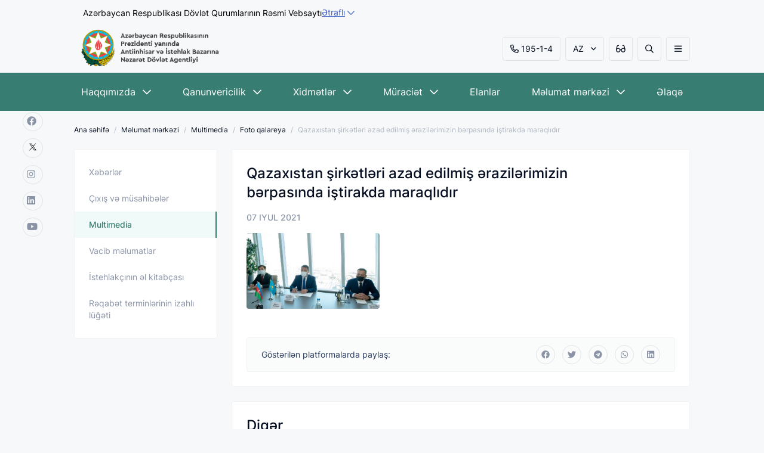

--- FILE ---
content_type: text/html; charset=UTF-8
request_url: https://competition.gov.az/az/post/168/qazaxistan-sirketleri-azad-edilmis-erazilerimizin-berpasinda-istirakda-maraqlidir
body_size: 6560
content:
<!DOCTYPE html>
<!--[if lt IE 7]><html class="no-js ie6 oldie" lang="en"><![endif]-->
<!--[if IE 7]><html class="no-js ie7 oldie" lang="en"><![endif]-->
<!--[if IE 8]><html class="no-js ie8 oldie" lang="en"><![endif]-->
<!--[if IE 9]><html class="no-js ie9" lang="en"><![endif]-->
<!--[if gt IE 9]><!--><html class="no-js" lang="en"><!--<![endif]-->
<head>
    <meta charset="utf-8">
    <meta http-equiv="X-UA-Compatible" content="IE=edge">
    <meta name="viewport" content="width=device-width, initial-scale=1.0, maximum-scale=3.0">
    <meta name="robots" content="index, follow">
    <link rel="icon" type="image/svg+xml" href="https://competition.gov.az/favicon.svg">
    <link rel="alternate icon" href="https://competition.gov.az/favicon.svg">
    <link rel="mask-icon" href="https://competition.gov.az/favicon.svg" >
    <meta name="theme-color" content="#387D71">
    <meta name="msapplication-navbutton-color" content="#387D71">
    <meta name="apple-mobile-web-app-status-bar-style" content="#387D71">
    <meta name="keywords" content="Qazaxıstan, şirkətləri, azad, edilmiş, ərazilərimizin, bərpasında, iştirakda, maraqlıdır">
    <meta name="description" content="">
    <meta property="og:url" content="https://competition.gov.az/az/post/168/qazaxistan-sirketleri-azad-edilmis-erazilerimizin-berpasinda-istirakda-maraqlidir">
    <meta property="og:type" content="website">
    <meta property="og:title" content="Qazaxıstan şirkətləri azad edilmiş ərazilərimizin bərpasında iştirakda maraqlıdır">
    <meta property="og:description" content="">
    <meta property="og:image" content="https://competition.gov.az/storage/media/gallery/415/j6XcEu1Z4h1cI7drg8HNYHmfEBbCm9hDIvsjBLy8.jpg">
    <meta name="author" content="Antiinhisar">

    <style>
        .feedback-link{
            z-index: unset!important;
        }
    </style>

    <title>Qazaxıstan şirkətləri azad edilmiş ərazilərimizin bərpasında iştirakda maraqlıdır  |  Antiinhisar</title>


    <link rel="stylesheet" href="https://competition.gov.az/frontend/css/design.min.css">
    <link rel="stylesheet" href="https://competition.gov.az/frontend/css/extra.css">
    <style>.bold{font-weight: 600;color: #8A94A6;}</style>


    <script src="https://www.google.com/recaptcha/api.js?hl=az" async defer></script><script>
		       function biscolabLaravelReCaptcha(token) {
		         document.getElementById("biscolab-recaptcha-invisible-form").submit();
		       }
		     </script>

    <script async src="https://www.googletagmanager.com/gtag/js?id=G-TFWH1CC429"></script>
    <script>
        window.dataLayer = window.dataLayer || [];
        function gtag(){dataLayer.push(arguments);}
        gtag('js', new Date());

        gtag('config', 'G-TFWH1CC429');
    </script>


</head>
<body class="normal-size">









<div class="top-header">
    <div class="container">
        <div class="top-header-content">
            <div class="top-header-content-title">
                
                                    <h3 style="margin-left: 15px;">
                        Azərbaycan Respublikası Dövlət Qurumlarının Rəsmi Vebsaytı
                    </h3>
                            </div>
            <a href="javascript:void(0)" class="top-header-acc">
                <span>
                                            Ətraflı
                                    </span>
                <img class="" src="https://competition.gov.az/frontend/img/ddown.svg" alt="logo">
            </a>
        </div>
        <div class="top-header-acc-content">
            <div class="container">
                <div class="row">
                    <div class="col-md-5">
                        <div class="top-header-acc-item">
                            <img class="" src="https://competition.gov.az/frontend/img/govrmnt.svg" alt="logo">
                            <div>
                                                                    <h4>
                                        Rəsmi vebsaytların domeni .gov.az ilə bitir
                                    </h4>
                                    <p>
                                        Dövlət qurumları .gov.az domeni ilə bitən rəsmi vebsaytlardan istifadə edirlər (məsələn, nümunə.gov.az)
                                        <a href="https://www.gov.az/" target="_blank">
                                            Etibarlı vebsaytlar
                                            <img class="" src="https://competition.gov.az/frontend/img/link-url.svg" alt="logo">
                                        </a>
                                    </p>
                                                            </div>
                        </div>
                    </div>
                    <div class="col-md-7">
                        <div class="top-header-acc-item">
                            <img class="" src="https://competition.gov.az/frontend/img/https-lock.svg" alt="logo">
                            <div>
                                                                    <h4>
                                        Təhlükəsiz vebsaytlar HTTPS istifadə edir
                                    </h4>
                                    <p>
                                        Bağlantının təhlükəsiz olduğunu yoxlamaq üçün kilid işarəsini (<span class="far fa-lock"></span>) və ya https:// prefiksini axtarın. Şəxsi məlumatlarınızı yalnız rəsmi və təhlükəsiz vebsaytlarda paylaşın.
                                    </p>
                                                            </div>
                        </div>
                    </div>
                </div>
            </div>
        </div>
    </div>
</div>



<header>
    <div class="container">
        <div class="navbar-collapse">
            <a href="/" class="navbar-brand">
                <img src="https://competition.gov.az/storage/app/KSmEJjXr6GekWsTgzxKOhejhoccYHxUzvnHZC0Aj.png" alt="Azərbaycan Respublikasının İqtisadiyyat Nazirliyi yanında Antiinhisar və İstehlak Bazarına Nəzarət Dövlət Xidməti" style="width: 250px!important;">
            </a>
            <div class="navbar-right ">
                <a href="tel:195-1-4" class="btn mr-8 height40 dn-lg"><span class="far fa-phone-alt size20 mr-4"></span>195-1-4</a>
                <ul class="languages mr-8 dn-lg">
                    <li class="active-lang btn height40">
                        <a href="javascript:void(0)">AZ <span class="far fa-angle-down size16"></span></a>
                        <div class="langs">
                                                                                                                                                         <a href="http://competition.gov.az/en/post/168/qazaxistan-sirketleri-azad-edilmis-erazilerimizin-berpasinda-istirakda-maraqlidir">EN</a>
                                                                                                                             <a href="http://competition.gov.az/ru/post/168/qazaxistan-sirketleri-azad-edilmis-erazilerimizin-berpasinda-istirakda-maraqlidir">RU</a>
                                                                                     </div>
                    </li>

                </ul>

                <div class="btn mr-8 usability-btn height40 dn-lg">
                    <span class="far fa-glasses-alt size20"></span>
                </div>

                <div class=" mr-8 btn search-button height40 dn-lg">
                    <span class="far fa-search size20"></span>
                </div>

                <div class="btn open-menu height40">
                    <span class="far fa-bars size20"></span>
                </div>



            </div>

            <form action="https://competition.gov.az/az/search" class="search">

                <div class="search-input mr-8"><span class="far fa-search size20 mr-8"></span><input type="text" name="search" minlength="3" title="Axtarış" placeholder="Axtarış "></div>

                <div class="close-menu close-search">
                    <div class="close"><span class="fal fa-times"></span></div>
                </div>

            </form>
            <div class="close-menu">
                <div class="close"><span class="fal fa-times"></span></div>
            </div>

        </div>
    </div>

</header>



<div class="social-fixed">
    <div class="social-media">
            <a href="https://www.facebook.com/antiinhisar" title="facebook" target="_blank"><span class="fab fa-facebook size20"></span></a>            <a href="https://x.com/antiinhisar" title="twitter" target="_blank">
                 <img width="20" src="/twitter/logo.png" alt="twitter">
             </a>            <a href="https://www.instagram.com/dovlet_antiinhisar_agentliyi/" title="instagram" target="_blank"><span class="fab fa-instagram size20"></span></a>            <a href="https://www.linkedin.com/company/antiinhisar/" title="linkedin" target="_blank"><span class="fab fa-linkedin size20"></span></a>            <a href="https://www.youtube.com/channel/UCHOaixGkIfdpdbwKJ5FSOMQ" title="youtube" target="_blank"><span class="fab fa-youtube size20"></span></a>    </div>
</div>


<div class="usability-blok">
    <div class="container">
        <div class="row">
            <div class="group font-size">
                <h6 class="caption">ŞRİFTİN ÖLÇÜSÜ</h6>
                <div class="btn-block">
                    <div class="btn-zoomOut">A</div>
                    <div class="btn-zoom-reset">A</div>
                    <div class="btn-zoomIn">A</div>
                </div>
            </div>
            <div class="group font-type">
                <h6 class="caption">ŞRİFTİN NÖVÜ</h6>
                <div class="btn-block">
                    <div class="san-serif">San-Serif</div>
                    <div class="serif">Serif</div>
                </div>
            </div>

            <div class="group show-image">
                <h6 class="caption">ŞƏKİLLƏRİN TƏSVİRİ</h6>
                <div class="switch-block">
                    <input type="checkbox" id="switch" >
                    <label for="switch">Toggle</label>
                </div>
            </div>

            <div class="group color-change">
                <h6 class="caption">RƏNGİN TƏSVİRİ</h6>
                <div class="switch-block">
                    <input type="checkbox" id="switch-color" >
                    <label for="switch-color">Toggle</label>
                </div>
            </div>

            <div class="group close-block">
                <div class="close"><span class="fal fa-times"></span></div>
            </div>
        </div>
    </div>
</div>

<nav class="dn-lg">
    <div class="container">
        <ul class="general-menu">
            
                                    <li><a href="/az/page/haqqimizda"   >Haqqımızda <span class="far fa-chevron-down size16"></span></a>
                        <div class="nav-dropdown">
                            <ul>
                                                                    
                                    <li><a href="/az/page/haqqimizda/rehberlik"  >Rəhbərlik</a></li>
                                                                    
                                    <li><a href="/az/page/haqqimizda/regional-bolmeler"  >Regional bölmələr</a></li>
                                                                    
                                    <li><a href="/az/page/haqqimizda/tabelikde-olan-qurumlar"  >Tabelikdə olan qurumlar</a></li>
                                                                    
                                    <li><a href="/az/page/haqqimizda/fealiyyet-istiqametleri"  >Fəaliyyət istiqamətləri</a></li>
                                                                    
                                    <li><a href="/az/page/haqqimizda/esasname"  >Əsasnamə</a></li>
                                                                    
                                    <li><a href="/az/page/haqqimizda/hesabatlar"  >Hesabatlar və nəşrlər</a></li>
                                                            </ul>
                        </div>
                    </li>
                


            
                                    <li><a href="/az/page/qanunvericilik"   >Qanunvericilik <span class="far fa-chevron-down size16"></span></a>
                        <div class="nav-dropdown">
                            <ul>
                                                                    
                                    <li><a href="/az/page/qanunvericilik/azerbaycan-respublikasinin-konstitusiyasi"  >Konstitusiya</a></li>
                                                                    
                                    <li><a href="/az/page/qanunvericilik/mecelleler"  >Məcəllələr</a></li>
                                                                    
                                    <li><a href="/az/page/qanunvericilik/qanunlar"  >Qanunlar</a></li>
                                                                    
                                    <li><a href="/az/page/qanunvericilik/ferman-ve-serencamlar"  >Fərman və sərəncamlar</a></li>
                                                                    
                                    <li><a href="/az/page/qanunvericilik/nazirler-kabinetinin-qerar-ve-serencamlari"  >Nazirlər Kabinetinin qərar və sərəncamları</a></li>
                                                                    
                                    <li><a href="/az/page/qanunvericilik/azerbaycan-respublikasi-nazirler-kabinetinin-yeni-terkibi-haqqinda"  >Azərbaycan Respublikası Nazirlər Kabinetinin yeni tərkibi haqqında</a></li>
                                                                    
                                    <li><a href="/az/page/qanunvericilik/texniki-reqlament-layihelerinin-ictimai-dinlenmesi-ve-muzakiresi"  >Texniki reqlament layihələrinin ictimai dinləməsi və müzakirəsi</a></li>
                                                            </ul>
                        </div>
                    </li>
                


            
                                    <li><a href="/az/page/xidmetler"   target="_blank"  >Xidmətlər <span class="far fa-chevron-down size16"></span></a>
                        <div class="nav-dropdown">
                            <ul>
                                                                    
                                    <li><a href="/az/page/xidmetler/elektron-xidmetler"  >Elektron xidmətlər</a></li>
                                                                    
                                    <li><a href="/az/page/xidmetler/elektron-xidmetler/e-tender"  >Dövlət satınalmalarının elektron portalı</a></li>
                                                                    
                                    <li><a href="/az/page/xidmetler/elektron-xidmetler/elektron-odenisler"  >Elektron ödənişlər</a></li>
                                                                    
                                    <li><a href="/az/page/xidmetler/dovlet-xidmetlerinin-elektron-reyestri"  >Dövlət Xidmətlərinin Elektron Reyestri</a></li>
                                                            </ul>
                        </div>
                    </li>
                


            
                                    <li><a href="/az/page/muraciet"   >Müraciət <span class="far fa-chevron-down size16"></span></a>
                        <div class="nav-dropdown">
                            <ul>
                                                                    
                                    <li><a href="/az/page/muraciet/vetendaslarin-qebulu"  >Vətəndaşların qəbulu</a></li>
                                                                    
                                    <li><a href="/az/page/muraciet/tez-tez-verilen-suallar"  >Tez-tez verilən suallar</a></li>
                                                                    
                                    <li><a href="/az/page/muraciet/erize-sikayet-teklif"  >Ərizə, şikayət, təklif</a></li>
                                                            </ul>
                        </div>
                    </li>
                


            
                                    <li><a href="/az/page/events"   >Elanlar </a></li>
                


            
                                    <li><a href="/az/page/melumat-merkezi"   >Məlumat mərkəzi <span class="far fa-chevron-down size16"></span></a>
                        <div class="nav-dropdown">
                            <ul>
                                                                    
                                    <li><a href="/az/page/melumat-merkezi/news"  >Xəbərlər</a></li>
                                                                    
                                    <li><a href="/az/page/melumat-merkezi/interviews"  >Çıxış və müsahibələr</a></li>
                                                                    
                                    <li><a href="/az/page/melumat-merkezi/media"  >Multimedia</a></li>
                                                                    
                                    <li><a href="/az/page/melumat-merkezi/information"  >Vacib məlumatlar</a></li>
                                                                    
                                    <li><a href="/az/page/melumat-merkezi/istehlakcinin-el-kitabcasi"  >İstehlakçının əl kitabçası</a></li>
                                                                    
                                    <li><a href="/az/page/melumat-merkezi/nesrler"  >Rəqabət terminlərinin izahlı lüğəti</a></li>
                                                            </ul>
                        </div>
                    </li>
                


            
                                    <li><a href="/az/page/elaqe"   >Əlaqə </a></li>
                


            
        </ul>
    </div>
</nav>

<div class="dropdown-menu">
    <div class="top">

    </div>
    <div class="container">
        <div class="row">
            <div class="col-12">
                <div class="mobile-items">
                    <a href="tel:195-1-4" class="btn mr-8 height40"><span class="fal fa-phone-alt size20 mr-4"></span> 195-1-4</a>
                    <div class="right">

                        <ul class="languages mr-8">
                            <li class="active-lang btn height40">
                                <a href="javascript:void(0)">AZ <span class="far fa-angle-down size16"></span></a>
                                <div class="langs">
                                                                                                                                                                                                    <a href="http://competition.gov.az/en/post/168/qazaxistan-sirketleri-azad-edilmis-erazilerimizin-berpasinda-istirakda-maraqlidir">EN</a>
                                                                                                                                                                <a href="http://competition.gov.az/ru/post/168/qazaxistan-sirketleri-azad-edilmis-erazilerimizin-berpasinda-istirakda-maraqlidir">RU</a>
                                                                                                            </div>
                            </li>

                        </ul>
                        <div class="btn mr-8 usability-btn height40">
                            <span class="fal fa-glasses-alt size20"></span>
                        </div>
                        <div class=" btn search-button-mobile height40">
                            <span class="fal fa-search size20"></span>
                        </div>

                        <form action="https://competition.gov.az/az/search" class="search">
                            <div class="search-input mr-8"><span class="far fa-search size20 mr-8"></span><input type="text" title="Axtarış" placeholder="Axtarış"></div>

                            <div class="close-search mobile">
                                <div class="close"><span class="fal fa-times"></span></div>
                            </div>

                        </form>
                    </div>

                </div>
            </div>
        </div>
    </div>
    <span class="bb"></span>
    <div class="container">
        <div class="row">


            <div class="menu-body" >

                                            <div class="col-lg-3 col-md-4 col-xs-6"> <ul>
                        <li>
                            <span class="header_menu_span">Haqqımızda </span>
                        </li>
                                                                                                <li><a href="/az/page/haqqimizda/esasname"  >Əsasnamə</a></li>
                                                                    <li><a href="/az/page/haqqimizda/rehberlik"  >Rəhbərlik</a></li>
                                                                    <li><a href="/az/page/haqqimizda/regional-bolmeler"  >Regional bölmələr</a></li>
                                                                    <li><a href="/az/page/haqqimizda/tabelikde-olan-qurumlar"  >Tabelikdə olan qurumlar</a></li>
                                                                    <li><a href="/az/page/haqqimizda/beynelxalq-elaqeler"  >Beynəlxalq əlaqələr</a></li>
                                                                    <li><a href="/az/page/haqqimizda/fealiyyet-istiqametleri"  >Fəaliyyət istiqamətləri</a></li>
                                                                    <li><a href="/az/page/haqqimizda/hesabatlar"  >Hesabatlar və nəşrlər</a></li>
                                                                                    </ul></div>
                                    <div class="col-lg-3 col-md-4 col-xs-6"> <ul>
                        <li>
                            <span class="header_menu_span">Qanunvericilik </span>
                        </li>
                                                                                                <li><a href="/az/page/qanunvericilik/azerbaycan-respublikasinin-konstitusiyasi"  >Konstitusiya</a></li>
                                                                    <li><a href="/az/page/qanunvericilik/mecelleler"  >Məcəllələr</a></li>
                                                                    <li><a href="/az/page/qanunvericilik/qanunlar"  >Qanunlar</a></li>
                                                                    <li><a href="/az/page/qanunvericilik/ferman-ve-serencamlar"  >Fərman və sərəncamlar</a></li>
                                                                    <li><a href="/az/page/qanunvericilik/nazirler-kabinetinin-qerar-ve-serencamlari"  >Nazirlər Kabinetinin qərar və sərəncamları</a></li>
                                                                    <li><a href="/az/page/qanunvericilik/texniki-reqlament-layihelerinin-ictimai-dinlenmesi-ve-muzakiresi"  >Texniki reqlament layihələrinin ictimai dinləməsi və müzakirəsi</a></li>
                                                                                    </ul></div>
                                    <div class="col-lg-3 col-md-4 col-xs-6"> <ul>
                        <li>
                            <span class="header_menu_span">Məlumat mərkəzi </span>
                        </li>
                                                                                                <li><a href="/az/page/melumat-merkezi/news"  >Xəbərlər</a></li>
                                                                    <li><a href="/az/page/melumat-merkezi/interviews"  >Çıxış və müsahibələr</a></li>
                                                                    <li><a href="/az/page/melumat-merkezi/media/videogallery"  >Video qalareya</a></li>
                                                                    <li><a href="/az/page/melumat-merkezi/media/photogallery"  >Foto qalareya</a></li>
                                                                    <li><a href="/az/page/melumat-merkezi/awareness"  >Maarifləndirmə və  məlumatlandırma</a></li>
                                                                    <li><a href="/az/page/melumat-merkezi/information"  >Vacib məlumatlar</a></li>
                                                                    <li><a href="/az/page/melumat-merkezi/istehlakcinin-el-kitabcasi"  >İstehlakçının əl kitabçası</a></li>
                                                                    <li><a href="/az/page/melumat-merkezi/nesrler"  >Rəqabət terminlərinin izahlı lüğəti</a></li>
                                                                                    </ul></div>
                                    <div class="col-lg-3 col-md-4 col-xs-6"> <ul>
                        <li>
                            <span class="header_menu_span">Müraciət </span>
                        </li>
                                                                                                <li><a href="/az/page/muraciet/vetendaslarin-qebulu"  >Vətəndaşların qəbulu</a></li>
                                                                    <li><a href="/az/page/muraciet/tez-tez-verilen-suallar"  >Tez-tez verilən suallar</a></li>
                                                                    <li><a href="/az/page/muraciet/erize-sikayet-teklif"  >Ərizə, şikayət, təklif</a></li>
                                                                    <li><a href="/az/page/elaqe"  >Əlaqə</a></li>
                                                                                    </ul></div>
                                    <div class="col-lg-3 col-md-4 col-xs-6"> <ul>
                        <li>
                            <span class="header_menu_span">Xidmətlər </span>
                        </li>
                                                                                                <li><a href="/az/page/xidmetler/elektron-xidmetler/elektron-xidmetler"  >Elektron xidmətlər</a></li>
                                                                    <li><a href="/az/page/xidmetler/e-tender"  >Dövlət satınalmalarının elektron portalı</a></li>
                                                                    <li><a href="/az/page/xidmetler/elektron-odenisler"  >Elektron ödənişlər</a></li>
                                                                                    </ul></div>
                                    <div class="col-lg-3 col-md-4 col-xs-6"> <ul>
                        <li>
                            <span class="header_menu_span">Məxfilik bəyanatı </span>
                        </li>
                                                                                                <li><a href="/az/page/mexfilik-beyanati"  target="_blank"  >Məxfilik</a></li>
                                                                                    </ul></div>
                



            </div>
        </div>
    </div>
</div>

<section class="breadcrumb">
    <div class="container">

        <ul>
            <li><a href="/">Ana səhifə</a></li>
                                                         <li><a href="/az/page/melumat-merkezi ">Məlumat mərkəzi</a></li>
                                                                 <li><a href="/az/page/melumat-merkezi/media ">Multimedia</a></li>
                                                                 <li><a href="/az/page/melumat-merkezi/media/photogallery ">Foto qalareya</a></li>
                                                                 <li>Qazaxıstan şirkətləri azad edilmiş ərazilərimizin bərpasında iştirakda maraqlıdır</li>
                                    
        </ul>
    </div>
</section>


    <section class="in-page-content">
        <div class="container">
            <div class="row">
                <div class="col-lg-3">
                    <div class="pages-general dn-lg">
    <div class="pages-list ">
        <ul>


                                       <li  >
                    <a href="/az/page/melumat-merkezi/news">Xəbərlər </a>
                </li>
                            <li  >
                    <a href="/az/page/melumat-merkezi/interviews">Çıxış və müsahibələr </a>
                </li>
                            <li  class="active"  >
                    <a href="/az/page/melumat-merkezi/media">Multimedia </a>
                </li>
                            <li  >
                    <a href="/az/page/melumat-merkezi/information">Vacib məlumatlar </a>
                </li>
                            <li  >
                    <a href="/az/page/melumat-merkezi/istehlakcinin-el-kitabcasi">İstehlakçının əl kitabçası </a>
                </li>
                            <li  >
                    <a href="/az/page/melumat-merkezi/nesrler">Rəqabət terminlərinin izahlı lüğəti </a>
                </li>
                                </ul>
    </div>


    </div>

                </div>

                <div class="col-lg-9">
                    <div class="pages-body ">
                        <div class="row">
                            <div class="col-lg-10">
                                <div class="page-name mb-16">
                                    Qazaxıstan şirkətləri azad edilmiş ərazilərimizin bərpasında iştirakda maraqlıdır
                                </div>
                                <time class="page-time ">07 IYUL 2021</time>
                            </div>


                                                                
                                    <div class="col-md-4 col-xs-6">
                                        <a href="https://competition.gov.az/storage/media/gallery/415/j6XcEu1Z4h1cI7drg8HNYHmfEBbCm9hDIvsjBLy8.jpg"  data-fancybox="gallery"  class="photo-gallery">
                                            <img src="https://competition.gov.az/storage/media/gallery/415/j6XcEu1Z4h1cI7drg8HNYHmfEBbCm9hDIvsjBLy8.jpg" alt="Qazaxıstan şirkətləri azad edilmiş ərazilərimizin bərpasında iştirakda maraqlıdır" class="image" >
                                        </a>
                                    </div>
                                                            



                            <div class="col-12">
                                <div class="social-share mt-24">
                                    <p>Göstərilən platformalarda paylaş:</p>
                                    <div class="buttons">
                                        <button class="btn-share" data-sharer="facebook" data-url="https://competition.gov.az/az/post/168/qazaxistan-sirketleri-azad-edilmis-erazilerimizin-berpasinda-istirakda-maraqlidir"><i class="fab fa-facebook size20"></i></button>
                                        <button class="btn-share" data-sharer="twitter" data-url="https://competition.gov.az/az/post/168/qazaxistan-sirketleri-azad-edilmis-erazilerimizin-berpasinda-istirakda-maraqlidir"><i class="fab fa-twitter size20"></i></button>
                                        <button class="btn-share" data-sharer="telegram" data-url="https://competition.gov.az/az/post/168/qazaxistan-sirketleri-azad-edilmis-erazilerimizin-berpasinda-istirakda-maraqlidir"><i class="fab fa-telegram size20"></i></button>
                                        <button class="btn-share" data-sharer="whatsapp" data-url="https://competition.gov.az/az/post/168/qazaxistan-sirketleri-azad-edilmis-erazilerimizin-berpasinda-istirakda-maraqlidir"><i class="fab fa-whatsapp size20"></i></button>
                                        <button class="btn-share" data-sharer="linkedin" data-url="https://competition.gov.az/az/post/168/qazaxistan-sirketleri-azad-edilmis-erazilerimizin-berpasinda-istirakda-maraqlidir"><i class="fab fa-linkedin size20"></i></button>

                                    </div>

                                </div>

                            </div>

                        </div>
                    </div>
                                            <div class="pages-body">
                            <div class="row">
                                <div class="col-lg-10">
                                    <div class="page-name">
                                        Digər                                    </div>
                                </div>

                                <div class="col-lg-12 news-block news-in-media">
                                    <div class="row">
                                                                                    <div class="col-lg-4">
                                                <a href="https://competition.gov.az/az/post/146/sahibkarlarla-ixracla-bagli-muzakireler-aparilib" class="card ">
                                                    <div class="image-card">
                                                            <img src="/storage/articles/news/XuIAp9b1x573DzQsW2rpCIVhsYU0ovfAJTZJM2l0.jpg" alt="" class="image">                                                     </div>
                                                    <time>25 NOYABR 2021</time>
                                                    <p>
                                                                                                                    Sahibkarlarla ixracla bağlı müzakirələr aparılıb
                                                                                                            </p>
                                                </a>
                                            </div>
                                                                                    <div class="col-lg-4">
                                                <a href="https://competition.gov.az/az/post/739/dovlet-xidmeti-terefinden-azerbaycan-dovlet-neft-ve-senaye-universitetinde-aciq-ders-kecirilib" class="card ">
                                                    <div class="image-card">
                                                            <img src="/storage/articles/news/lFDSHiKhiyDjSIQ83TWEWJPJcnGI5At8VYInbh09.jpg" alt="" class="image">                                                     </div>
                                                    <time>06 DEKABR 2023</time>
                                                    <p>
                                                                                                                    Dövlət Xidməti tərəfindən Azərbaycan Dövlət Neft və Sənaye Universitetində açıq dərs keçirilib
                                                                                                            </p>
                                                </a>
                                            </div>
                                                                                    <div class="col-lg-4">
                                                <a href="https://competition.gov.az/az/post/163/israilde-azerbaycanin-ticaret-ve-turizm-numayendelikleri-acilib" class="card ">
                                                    <div class="image-card">
                                                            <img src="/storage/articles/news/mEHvLjK1be9EZzeFbQYzJqqJY7vxgfB6jxIzravv.jpg" alt="" class="image">                                                     </div>
                                                    <time>29 IYUL 2021</time>
                                                    <p>
                                                                                                                    İsraildə Azərbaycanın Ticarət və Turizm nümayəndəlikləri açılıb
                                                                                                            </p>
                                                </a>
                                            </div>
                                                                            </div>
                                </div>


                                <a href="/az/page/melumat-merkezi/media/photogallery" class="load-more">Daha çox <i class="far fa-chevron-down size20"></i> </a>

                            </div>
                        </div>
                                    </div>
            </div>
        </div>
    </section>





<footer>
    <div class="container">
        <div id="jump">
            <span class="far fa-arrow-to-top size32"></span>
        </div>
        <div class="row">
            <div class="menu-body">
                                    <div class="col-lg-3 col-md-4 col-xs-6"> <ul>
                            <li><span class="header_menu_span">Haqqımızda</span></li>
                                                                                                <li><a href="/az/page/haqqimizda/esasname"  >Əsasnamə</a></li>
                                                                    <li><a href="/az/page/haqqimizda/rehberlik"  >Rəhbərlik</a></li>
                                                                    <li><a href="/az/page/haqqimizda/regional-bolmeler"  >Regional bölmələr</a></li>
                                                                    <li><a href="/az/page/haqqimizda/tabelikde-olan-qurumlar"  >Tabelikdə olan qurumlar</a></li>
                                                                    <li><a href="/az/page/haqqimizda/beynelxalq-elaqeler"  >Beynəlxalq əlaqələr</a></li>
                                                                    <li><a href="/az/page/haqqimizda/fealiyyet-istiqametleri"  >Fəaliyyət istiqamətləri</a></li>
                                                                    <li><a href="/az/page/haqqimizda/hesabatlar"  >Hesabatlar və nəşrlər</a></li>
                                                                                    </ul></div>
                                    <div class="col-lg-3 col-md-4 col-xs-6"> <ul>
                            <li><span class="header_menu_span">Qanunvericilik</span></li>
                                                                                                <li><a href="/az/page/qanunvericilik/azerbaycan-respublikasinin-konstitusiyasi"  >Konstitusiya</a></li>
                                                                    <li><a href="/az/page/qanunvericilik/mecelleler"  >Məcəllələr</a></li>
                                                                    <li><a href="/az/page/qanunvericilik/qanunlar"  >Qanunlar</a></li>
                                                                    <li><a href="/az/page/qanunvericilik/ferman-ve-serencamlar"  >Fərman və sərəncamlar</a></li>
                                                                    <li><a href="/az/page/qanunvericilik/nazirler-kabinetinin-qerar-ve-serencamlari"  >Nazirlər Kabinetinin qərar və sərəncamları</a></li>
                                                                    <li><a href="/az/page/qanunvericilik/texniki-reqlament-layihelerinin-ictimai-dinlenmesi-ve-muzakiresi"  >Texniki reqlament layihələrinin ictimai dinləməsi və müzakirəsi</a></li>
                                                                                    </ul></div>
                                    <div class="col-lg-3 col-md-4 col-xs-6"> <ul>
                            <li><span class="header_menu_span">Məlumat mərkəzi</span></li>
                                                                                                <li><a href="/az/page/melumat-merkezi/news"  >Xəbərlər</a></li>
                                                                    <li><a href="/az/page/melumat-merkezi/interviews"  >Çıxış və müsahibələr</a></li>
                                                                    <li><a href="/az/page/melumat-merkezi/media/videogallery"  >Video qalareya</a></li>
                                                                    <li><a href="/az/page/melumat-merkezi/media/photogallery"  >Foto qalareya</a></li>
                                                                    <li><a href="/az/page/melumat-merkezi/awareness"  >Maarifləndirmə və  məlumatlandırma</a></li>
                                                                    <li><a href="/az/page/melumat-merkezi/information"  >Vacib məlumatlar</a></li>
                                                                    <li><a href="/az/page/melumat-merkezi/istehlakcinin-el-kitabcasi"  >İstehlakçının əl kitabçası</a></li>
                                                                    <li><a href="/az/page/melumat-merkezi/nesrler"  >Rəqabət terminlərinin izahlı lüğəti</a></li>
                                                                                    </ul></div>
                                    <div class="col-lg-3 col-md-4 col-xs-6"> <ul>
                            <li><span class="header_menu_span">Müraciət</span></li>
                                                                                                <li><a href="/az/page/muraciet/vetendaslarin-qebulu"  >Vətəndaşların qəbulu</a></li>
                                                                    <li><a href="/az/page/muraciet/tez-tez-verilen-suallar"  >Tez-tez verilən suallar</a></li>
                                                                    <li><a href="/az/page/muraciet/erize-sikayet-teklif"  >Ərizə, şikayət, təklif</a></li>
                                                                    <li><a href="/az/page/elaqe"  >Əlaqə</a></li>
                                                                                    </ul></div>
                                    <div class="col-lg-3 col-md-4 col-xs-6"> <ul>
                            <li><span class="header_menu_span">Xidmətlər</span></li>
                                                                                                <li><a href="/az/page/xidmetler/elektron-xidmetler/elektron-xidmetler"  >Elektron xidmətlər</a></li>
                                                                    <li><a href="/az/page/xidmetler/e-tender"  >Dövlət satınalmalarının elektron portalı</a></li>
                                                                    <li><a href="/az/page/xidmetler/elektron-odenisler"  >Elektron ödənişlər</a></li>
                                                                                    </ul></div>
                                    <div class="col-lg-3 col-md-4 col-xs-6"> <ul>
                            <li><span class="header_menu_span">Məxfilik bəyanatı</span></li>
                                                                                                <li><a href="/az/page/mexfilik-beyanati"  target="_blank"  >Məxfilik</a></li>
                                                                                    </ul></div>
                


            </div>
        </div>
    </div>

    <div class="footer-tab">
        <div class="container">
            <div class="copyright">
             Bütün hüquqlar qorunur © 2025            </div>
            
            <div class="social-media">
                   <a href="https://www.facebook.com/antiinhisar" title="facebook" target="_blank"><span class="fab fa-facebook size20"></span></a>                   <a style="display: flex; align-items: center" href="https://x.com/antiinhisar" title="twitter" target="_blank">
                        <img width="20" src="/twitter/logo.png" alt="twitter">
                    </a>                   <a href="https://www.instagram.com/dovlet_antiinhisar_agentliyi/" title="instagram" target="_blank"><span class="fab fa-instagram size20"></span></a>                   <a href="https://www.linkedin.com/company/antiinhisar/" title="linkedin" target="_blank"><span class="fab fa-linkedin size20"></span></a>                   <a href="https://www.youtube.com/channel/UCHOaixGkIfdpdbwKJ5FSOMQ" title="youtube" target="_blank"><span class="fab fa-youtube size20"></span></a>            </div>
        </div>

    </div>

</footer>



<!-- injector:js -->
<script src="https://competition.gov.az/frontend/js/min/jquery.min.js"></script>
<script src="https://competition.gov.az/frontend/js/min/jquery.fancybox.min.js"></script>
<script src="https://competition.gov.az/frontend/js/min/owl.carousel.min.js"></script>
<script src="https://competition.gov.az/frontend/js/min/wow.min.js"></script>
<script src="https://competition.gov.az/frontend/js/min/sharer.min.js"></script>
<script src="https://competition.gov.az/frontend/js/min/app.min.js"></script>
<script src="https://competition.gov.az/frontend/js/min/owl.c.js"></script>

<script>(function(d){var s = d.createElement("script");s.setAttribute("data-account", "eyYhlKz49t");s.setAttribute("src", "https://cdn.userway.org/widget.js");(d.body || d.head).appendChild(s);})(document)</script><noscript>Please ensure Javascript is enabled for purposes of <a href="https://userway.org">website accessibility</a></noscript>


<script>
    document.addEventListener("DOMContentLoaded", () => {
        const topHeaderAcc = document.querySelector(".top-header-acc");
        const topHeaderAccContent = document.querySelector(".top-header-acc-content");

        // Attach a click event listener to the top-header-acc
        topHeaderAcc.addEventListener("click", () => {
            const isActive = topHeaderAcc.classList.contains("active");

            // Toggle the active class
            topHeaderAcc.classList.toggle("active");

            // Expand or collapse the panel
            if (isActive) {
                topHeaderAccContent.style.maxHeight = null;
            } else {
                topHeaderAccContent.style.maxHeight = `${topHeaderAccContent.scrollHeight}px`;
            }
        });
    });
</script>


<!-- endinjector -->


</body>
</html>


--- FILE ---
content_type: text/css
request_url: https://competition.gov.az/frontend/css/extra.css
body_size: 364
content:
.header_menu_span {
    font-size: 14px;
    line-height: 20px;
    letter-spacing: normal;
    color: #050F21;
    margin-bottom: 20px;
    font-family: "inter-med";
    font-size: 14px;
    line-height: 20px;
    letter-spacing: normal;
}
.datetime {
    color:#b0b7c3;
    font-family: "inter-reg";
    font-size: 14px;
    line-height: 20px;
    letter-spacing: normal;
}
.useful {
    font-family: inter-med;
    font-size: 24px;
    line-height: 32px;
    letter-spacing: normal;
}

.valuate-block .sec-head span {
    cursor: pointer;
}

.sec-head span[data-tab] {
    color: #b0b7c3;
}

.sec-head span:first-of-type {
    margin-right: 32px;
}

.sec-head span[data-tab].active {
    color: #050f21;
}

.valuate-block .sec-head span {
    cursor: pointer;
}

.comply-organizations .card span {
    color: #050f21;
    font-weight: 400;
    font-family: inter-reg;
    font-size: 16px;
    line-height: 24px;
    letter-spacing: normal;
}


.sec-head span:first-of-type {
    margin-right: 32px;
}

.services_span {
    width: 130px;
    color: #050f21;
    transition: .4s;
        color: #050f21;

}


--- FILE ---
content_type: application/javascript; charset=utf-8
request_url: https://competition.gov.az/frontend/js/min/app.min.js
body_size: 2092
content:
/*!
 * Antiinhisar
 *
 * @author Akif <akifIsmayilov@outlook.com>
 * @author-url https://www.linkedin.com/in/akif-ismayilov/
 * @version 1.0.0
 * @updated 2021-11-30 */

$(window).on("load", ()=>{
    (new WOW).init(),
    $(".preloader").fadeOut(1700),
    $(".usability-btn").click(function() {
        $(".usability-blok").addClass("show-block")
    }),
    $(".usability-blok").length && $(".close-block").click(function() {
        $(".usability-blok").removeClass("show-block")
    });
    var e = $(".btn-zoomIn");
    $zoom_out = $(".btn-zoomOut"),
    $zoom_reset = $(".btn-zoom-reset"),
    $serif = $(".serif"),
    $san_serif = $(".san-serif"),
    currentZoom = 1,
    $zoom_out.click(function() {
        $(this).addClass("active").siblings().removeClass("active"),
        $("body").addClass("little-size").removeClass("normal-size big-size"),
        $("body").hasClass("little-size") && localStorage.setItem("size", "little-size")
    }),
    $zoom_reset.click(function() {
        $(this).addClass("active").siblings().removeClass("active"),
        $("body").addClass("normal-size").removeClass("little-size big-size"),
        $("body").hasClass("normal-size") && localStorage.setItem("size", "normal-size")
    }),
    e.click(function() {
        $(this).addClass("active").siblings().removeClass("active"),
        $("body").addClass("big-size").removeClass("little-size normal-size"),
        $("body").hasClass("big-size") && localStorage.setItem("size", "big-size")
    }),
    $san_serif.click(function() {
        $(this).addClass("active").siblings().removeClass("active"),
        $("body").addClass("inter").removeClass("taviraj"),
        $("body").hasClass("inter") && localStorage.setItem("font", "inter")
    }),
    $serif.click(function() {
        $(this).addClass("active").siblings().removeClass("active"),
        $("body").addClass("taviraj").removeClass("inter"),
        $("body").hasClass("taviraj") && localStorage.setItem("font", "taviraj")
    }),
    $(".switch-block").length && $("#switch").change(function() {
        $(this).prop("checked") ? ($("body").addClass("no-image").removeClass("width-image"),
        $("body").hasClass("no-image") && localStorage.setItem("image", "no-image")) : ($("body").addClass("width-image").removeClass("no-image"),
        localStorage.setItem("image", "with-image"))
    }),
    $("#switch-color").change(function() {
        $(this).prop("checked") ? ($("body").addClass("grey"),
        $("body").hasClass("grey") && localStorage.setItem("color", "grey")) : ($("body").removeClass("grey"),
        localStorage.setItem("color", ""))
    });
    var a = localStorage.getItem("size")
      , s = localStorage.getItem("font")
      , t = localStorage.getItem("image")
      , i = localStorage.getItem("color");
    "" !== a && $("body").addClass(a),
    "" !== s && $("body").addClass(s),
    "" !== t && $("body").addClass(t),
    "" !== i && $("body").addClass(i),
    $("body").hasClass("no-image") && $("#switch").prop("checked", !0),
    $("body").hasClass("width-image") && $("#switch").prop("checked", !1),
    $("body").hasClass("grey") ? $("#switch-color").prop("checked", !0) : $("#switch-color").prop("checked", !1),
    $("body").hasClass("inter") && $(".san-serif").addClass("active"),
    $("body").hasClass("taviraj") && $(".serif").addClass("active"),
    $("body").hasClass("little-size") && $(".btn-zoomOut").addClass("active"),
    $("body").hasClass("normal-size") && $(".btn-zoom-reset").addClass("active"),
    $("body").hasClass("big-size") && $(".btn-zoomIn").addClass("active"),
    $(".open-menu").on("click", function(e) {
        $(this).attr("href") || (e.preventDefault(),
        $("header").css("position", "fixed"),
        $(".dropdown-menu").fadeIn(0),
        $("nav").fadeOut(0),
        $("header .navbar-right").fadeOut(0),
        $(".close-menu").css("display", "flex").hide().fadeIn())
    }),
    $(".close-menu").on("click", function() {
        $(".dropdown-menu").fadeOut(0),
        $("header .search").fadeOut(0),
        $("nav").fadeIn(0),
        $(this).removeAttr("style"),
        $("header").removeAttr("style"),
        $("header .navbar-right").fadeIn()
    }),
    $(".search-button").on("click", function() {
        $("header .navbar-right").fadeOut(0),
        $("header .search").css("display", "flex").hide().fadeIn(),
        $(".close-search").css("display", "flex").hide().fadeIn()
    }),
    $(".search-button-mobile").on("click", function() {
        $(".mobile-items form").css("display", "flex").hide().fadeIn()
    }),
    $(".close-search.mobile").on("click", function() {
        $(".mobile-items form").fadeOut()
    }),
    $(".valuate-block .sec-head span").on("click", function() {
        $(".valuate-block .sec-head span").removeClass("active"),
        $(this).addClass("active"),
        $(".valuate-block .owl-carousel").removeClass("active"),
        $(`.valuate-block .owl-carousel[tabindex="${$(this).attr("data-tab")}"]`).addClass("active")
    }),
   $(".accordion").on("click", function(e) {
    if ($(e.target).hasClass('inside')) {
        e.stopPropagation();
    } else {
        const isActive = $(this).hasClass("active");
        $(".accordion").removeClass("active");
        if (!isActive) {
            $(this).addClass("active");
        }
    }
    }),
    $(document).on("click", ".read-more-table", function(e) {
        e.preventDefault(),
        $(this).parent("td").find("span").addClass("active"),
        $(this).remove()
    }),
    $(document).on("change", '.form-layout input[type="file"]', function() {
        $(this).val() ? ($(this).parent().find("span").eq(0).hide(),
        $(this).parent().find("span").eq(1).text($(this).val().split("\\").pop()),
        $(this).parent().find(".delete-file").addClass("active")) : ($(this).parent().find(".delete-file").removeClass("active"),
        $(this).parent().find("span").eq(1).text(""),
        $(this).parent().find("span").eq(0).removeAttr("style"))
    }),
    $(document).on("click", ".delete-file", function(e) {
        e.preventDefault(),
        $('.form-layout input[type="file"]').val(""),
        $(this).removeClass("active"),
        $(this).parent().find("span").eq(0).removeAttr("style"),
        $(this).parent().find("span").eq(1).text("")
    }),
    $(".fin").on("click", function() {
        $(this).find("img").toggleClass("active")
    }),
    $(document).on("click", function(e) {
        "fas fa-info-circle size16 green" !== e.target.className && $(".fin img").removeClass("active")
    }),
    $(".menu-body ul").on("click", function() {
        if (window.innerWidth <= 575) {
            const e = $(this).hasClass("active");
            $(".menu-body ul").removeClass("active"),
            e ? $(this).removeClass("active") : $(this).addClass("active")
        }
    })
}
),
$(window).on("load resize", function() {
    let e = parseInt($(".container").css("margin-left")) - 86;
    $(".social-fixed").css("left", `${e}px`)
});
var tag = document.createElement("script");
tag.src = "https://www.youtube.com/iframe_api";
var player, firstScriptTag = document.getElementsByTagName("script")[0];
function onPlayerReady(e) {
    e.target.playVideo(),
    $(".page-video").removeClass("loading").removeClass("page-video-pseudo"),
    $("iframe.pause").removeClass("pause")
}
function onPlayerStateChange(e) {
    1 == e.data || -1 == e.data ? ($(".page-video").removeClass("loading").removeClass("page-video-pseudo").removeClass("pause"),
    $("iframe.pause").removeClass("pause")) : 2 == e.data ? ($(".page-video").addClass("page-video-pseudo").addClass("pause"),
    $(".page-video iframe").addClass("pause")) : 3 == e.data && (player.pauseVideo(),
    $(".page-video").addClass("page-video-pseudo").removeClass("pause").addClass("loading"),
    $(".page-video iframe").addClass("pause"),
    player.playVideo())
}
function stopVideo() {
    player.stopVideo()
}
firstScriptTag.parentNode.insertBefore(tag, firstScriptTag),
$(".page-video").on("click", function() {
    $(this).addClass("loading"),
    $(this).hasClass("pause") ? player.playVideo() : player = new YT.Player("video_youtube",{
        videoId: $(this).attr("data-video"),
        playerVars: {
            playsinline: 1,
            autohide: 1,
            showinfo: 0
        },
        events: {
            onReady: onPlayerReady,
            onStateChange: onPlayerStateChange
        }
    })
}),
$(window).on("scroll resize load", function() {
    document.querySelector("body").scrollHeight - window.innerHeight - 300 <= window.scrollY ? $("#jump").addClass("active") : $("#jump").removeClass("active")
}),
$("#jump").on("click", ()=>window.scrollTo(0, 0));


--- FILE ---
content_type: application/javascript; charset=utf-8
request_url: https://competition.gov.az/frontend/js/min/owl.c.js
body_size: 2067
content:
$(window).on('load resize',function () {
    $('.banner .owl-carousel').owlCarousel({
        loop:true,
        margin:0,
        nav:true,
        dots: true,
        items:1 ,
        autoplay:false,
        autoplayTimeout:4000,
        autoplayHoverPause:true,
        navText : ["<i class='far   fa-chevron-left size16'></i>","<i class='far  fa-chevron-right size16'></i>"]

    })

    const $servicesCarousel = $('.services .owl-carousel');
    const $servicesCarouselData = $servicesCarousel.data();

    $servicesCarousel.owlCarousel({
        loop:false,
        margin:0,
        nav:true,
        dots: false,
        responsive : {
            0:{items:1},
            500:{items:2},
            768:{items:3},
            992:{items:4}
        },
        navText : ["<i class='far   fa-chevron-left size16'></i>","<i class='far  fa-chevron-right size16'></i>"]

    })






    const $newsCarousel = $('.news-block .owl-carousel');
    const $newsCarouselData = $newsCarousel.data();
    $newsCarousel.owlCarousel({
        loop:false,
        margin:0,
        nav:true,
        dots: false,
        responsive: {
            0:{items:1},
            576:{items:2},
            768:{items:3},
        },
        navText : ["<i class='far   fa-chevron-left size16'></i>","<i class='far  fa-chevron-right size16'></i>"]

    })


    const $complyOrganizationsCarousel =  $('.comply-organizations .owl-carousel');
    const $complyOrganizationsCarouselData = $complyOrganizationsCarousel.data();
    $complyOrganizationsCarousel.owlCarousel({
        loop:false,
        margin:0,
        nav:true,
        dots: false,
        responsive: {
            0:{items:1},
            576:{items:2},
            768:{items:3},
            992 : { items:4  },
        },
        navText : ["<i class='far   fa-chevron-left size16'></i>","<i class='far  fa-chevron-right size16'></i>"]

    })




    let $valuateCarousel =  [];
    let $valuateCarouselData = [];
    for (let i = 1; i < 3 ; i++) {

        $valuateCarousel.push($(`.valuate-block   div[tab="${i}"].owl-carousel`))
        $valuateCarouselData.push($valuateCarousel[i-1].data())
        $valuateCarousel[i-1].owlCarousel({
            loop:false,
            margin:0,
            nav:true,
            dots: false,
            responsive: {
                0:{items:1},
                576:{items:2},
                1032 : { items:3  },
            },
            navText : ["<i class='far   fa-chevron-left size16'></i>","<i class='far  fa-chevron-right size16'></i>"]

        })
    }




    $('.useful-link .owl-carousel').owlCarousel({
        loop:false,
        margin:0,
        nav:true,
        dots: false,
        responsive: {
            0:{items:1},
            768:{items:2},
            1032 : { items:3  },
        },
        navText : ["<i class='far   fa-chevron-left size16'></i>","<i class='far  fa-chevron-right size16'></i>"]

    })


    const $usefulLinkCarousel =  $('.useful-link .useful-mobile .owl-carousel');
    const $usefulLinkCarouselData = $usefulLinkCarousel.data();
    $usefulLinkCarousel.owlCarousel({
        loop:false,
        margin:0,
        nav:true,
        dots: false,
        responsive: {
            0 : { items:1  },
            768 : { items:2  },
            1032 : { items:3  },
        },
        navText : ["<i class='far   fa-chevron-left size16'></i>","<i class='far  fa-chevron-right size16'></i>"]

    })



    $('.page-gallery .owl-carousel').owlCarousel({
        loop:false,
        margin:0,
        nav:true,
        dots: false,
        onChanged: callback,
        items:1 ,
        navText : ["<i class='far   fa-chevron-left size16'></i>","<i class='far  fa-chevron-right size16'></i>"]

    })


    $('.page-gallery-small .owl-carousel').owlCarousel({
        loop:false,
        margin:8,
        nav:false,
        dots: false,
        items:6 ,
    })





    function callback(event) {

        $('.page-gallery-small .owl-item.active').removeClass('active');
        $(`.page-gallery-small .owl-item .item[order="${event.item.index}"]`).parents('.owl-item').addClass('active') ;
    }

    $('.page-gallery-small .owl-item').removeClass('active')
    $('.page-gallery-small .owl-item').eq(0).addClass('active')

    $(document).on('click', '.page-gallery-small .owl-item', function(){
        $('.page-gallery-small .owl-item.active').removeClass('active')
        const  n = $(this).addClass('active').find('.item').attr('order')
        $('.page-gallery .owl-carousel').trigger('to.owl.carousel', n);
    });




    if (window.innerWidth <= 575)
    {


        if ($servicesCarouselData) {

            for (let i = 0; i < $servicesCarouselData['owl.carousel']['_coordinates'].length; i++) {
                $servicesCarouselData['owl.carousel']['_coordinates'][i] = -232 * (i + 1);

            }

        }


        if ($newsCarouselData) {
            for (let i = 0; i < $newsCarouselData['owl.carousel']['_coordinates'].length; i++) {
                $newsCarouselData['owl.carousel']['_coordinates'][i] = -296 * (i + 1);
            }

        }


        if ($complyOrganizationsCarouselData) {
            for (let i = 0; i < $complyOrganizationsCarouselData['owl.carousel']['_coordinates'].length; i++) {
                $complyOrganizationsCarouselData['owl.carousel']['_coordinates'][i] = -296 * (i + 1);
            }

        }

        if ($usefulLinkCarouselData) {

            for (let i = 0; i < $usefulLinkCarouselData['owl.carousel']['_coordinates'].length; i++) {
                $usefulLinkCarouselData['owl.carousel']['_coordinates'][i] = -296 * (i + 1);
            }
            console.log($usefulLinkCarouselData['owl.carousel']['_coordinates'])

        }



        if ($valuateCarouselData && $valuateCarouselData.length) {
            for (let j = 0 ; j < $valuateCarouselData.length ; j++)
            {

                for (let i = 0; i < $valuateCarouselData[j]['owl.carousel']['_coordinates'].length; i++) {
                    let a = j ===0 ? -296 : -232 ;
                    $valuateCarouselData[j]['owl.carousel']['_coordinates'][i] = a * (i + 1);

                }
            }
        }
        ///endif
    }






    $.fancybox.defaults.btnTpl.thumbs = '<button data-fancybox-thumbs class="fancybox-button fancybox-button--thumbs" title="Thumbnails"><svg width="12" height="11" viewBox="0 0 12 11" fill="none" xmlns="http://www.w3.org/2000/svg"> <path d="M3.49219 0.8125C3.49219 0.507812 3.23438 0.25 2.92969 0.25H0.5625C0.234375 0.25 0 0.507812 0 0.8125V2.6875C0 3.01562 0.234375 3.25 0.5625 3.25H2.92969C3.23438 3.25 3.49219 3.01562 3.49219 2.6875V0.8125ZM7.73438 6.4375V4.5625C7.73438 4.25781 7.47656 4 7.17188 4H4.80469C4.5 4 4.24219 4.25781 4.24219 4.5625V6.4375C4.24219 6.76562 4.5 7 4.80469 7H7.17188C7.47656 7 7.73438 6.76562 7.73438 6.4375ZM8.48438 0.8125V2.6875C8.48438 3.01562 8.74219 3.25 9.04688 3.25H11.4375C11.7422 3.25 12 3.01562 12 2.6875V0.8125C12 0.507812 11.7422 0.25 11.4375 0.25H9.04688C8.74219 0.25 8.48438 0.507812 8.48438 0.8125ZM7.73438 2.6875V0.8125C7.73438 0.507812 7.47656 0.25 7.17188 0.25H4.80469C4.5 0.25 4.24219 0.507812 4.24219 0.8125V2.6875C4.24219 3.01562 4.5 3.25 4.80469 3.25H7.17188C7.47656 3.25 7.73438 3.01562 7.73438 2.6875ZM2.92969 4H0.5625C0.234375 4 0 4.25781 0 4.5625V6.4375C0 6.76562 0.234375 7 0.5625 7H2.92969C3.23438 7 3.49219 6.76562 3.49219 6.4375V4.5625C3.49219 4.25781 3.23438 4 2.92969 4ZM0 8.3125V10.1875C0 10.5156 0.234375 10.75 0.5625 10.75H2.92969C3.23438 10.75 3.49219 10.5156 3.49219 10.1875V8.3125C3.49219 8.00781 3.23438 7.75 2.92969 7.75H0.5625C0.234375 7.75 0 8.00781 0 8.3125ZM9.04688 7H11.4375C11.7422 7 12 6.76562 12 6.4375V4.5625C12 4.25781 11.7422 4 11.4375 4H9.04688C8.74219 4 8.48438 4.25781 8.48438 4.5625V6.4375C8.48438 6.76562 8.74219 7 9.04688 7ZM9.04688 10.75H11.4375C11.7422 10.75 12 10.5156 12 10.1875V8.3125C12 8.00781 11.7422 7.75 11.4375 7.75H9.04688C8.74219 7.75 8.48438 8.00781 8.48438 8.3125V10.1875C8.48438 10.5156 8.74219 10.75 9.04688 10.75ZM4.24219 8.3125V10.1875C4.24219 10.5156 4.5 10.75 4.80469 10.75H7.17188C7.47656 10.75 7.73438 10.5156 7.73438 10.1875V8.3125C7.73438 8.00781 7.47656 7.75 7.17188 7.75H4.80469C4.5 7.75 4.24219 8.00781 4.24219 8.3125Z" /> </svg></button>';
    $.fancybox.defaults.btnTpl.close = '<button data-fancybox-close="" class="fancybox-button fancybox-button--close" title="Close"><i class="far fa-times size16"></i></button>';
    $.fancybox.defaults.btnTpl.arrowLeft = '<button data-fancybox-prev="" class="fancybox-button fancybox-button--arrow_left" title="Previous"> <i class="far fa-chevron-left size16"></i></button>';
    $.fancybox.defaults.btnTpl.arrowRight = '<button data-fancybox-next="" class="fancybox-button fancybox-button--arrow_right" title="Next" disabled=""><i class="far fa-chevron-right size16"></i></button>';
    $('[data-fancybox]').fancybox({
        buttons: [
            "thumbs",
            "close"
        ],
        loop : false,
        // thumbs : {
        //     autoStart : true,
        // },
    });


})







--- FILE ---
content_type: image/svg+xml
request_url: https://competition.gov.az/frontend/img/ddown.svg
body_size: 452
content:
<svg width="20" height="20" viewBox="0 0 20 20" fill="none" xmlns="http://www.w3.org/2000/svg">
    <path d="M9.53516 13.7148L4.28516 8.46484C4.01172 8.21875 4.01172 7.80859 4.28516 7.53516C4.53125 7.28906 4.94141 7.28906 5.21484 7.53516L10 12.3477L14.7852 7.5625C15.0312 7.28906 15.4414 7.28906 15.7148 7.5625C15.9609 7.80859 15.9609 8.21875 15.7148 8.46484L10.4375 13.7148C10.1914 13.9883 9.78125 13.9883 9.53516 13.7148Z" fill="#3B5FC7"/>
</svg>


--- FILE ---
content_type: image/svg+xml
request_url: https://competition.gov.az/frontend/img/govrmnt.svg
body_size: 861
content:
<svg width="20" height="20" viewBox="0 0 20 20" fill="none" xmlns="http://www.w3.org/2000/svg">
    <path d="M10.3438 2.09375L17.4375 6.03125C17.7812 6.21875 18 6.5625 18 6.9375C18 7.53125 17.5 8 16.9375 8H3.0625C2.46875 8 2 7.53125 2 6.9375C2 6.5625 2.1875 6.21875 2.53125 6.03125L9.625 2.09375C9.84375 1.96875 10.125 1.96875 10.3438 2.09375ZM9.125 6.5C9.03125 6.375 9 6.1875 9 6C9 5.46875 9.4375 5 10 5C10.5312 5 11 5.46875 11 6C11 6.1875 10.9375 6.375 10.8438 6.5H15.2188L10 3.625L4.75 6.5H9.125ZM4 9H5.5V14H7.5V9H9V14H11V9H12.5V14H14.5V9H16V14H16.25C16.6562 14 17 14.3438 17 14.75C17 15.1875 16.6562 15.5 16.25 15.5H4C3.5625 15.5 3.25 15.1875 3.25 14.75C3.25 14.3438 3.5625 14 4 14V9ZM3 16.5H17.25C17.6562 16.5 18 16.8438 18 17.25C18 17.6875 17.6562 18 17.25 18H3C2.5625 18 2.25 17.6875 2.25 17.25C2.25 16.8438 2.5625 16.5 3 16.5Z" fill="black"/>
</svg>
